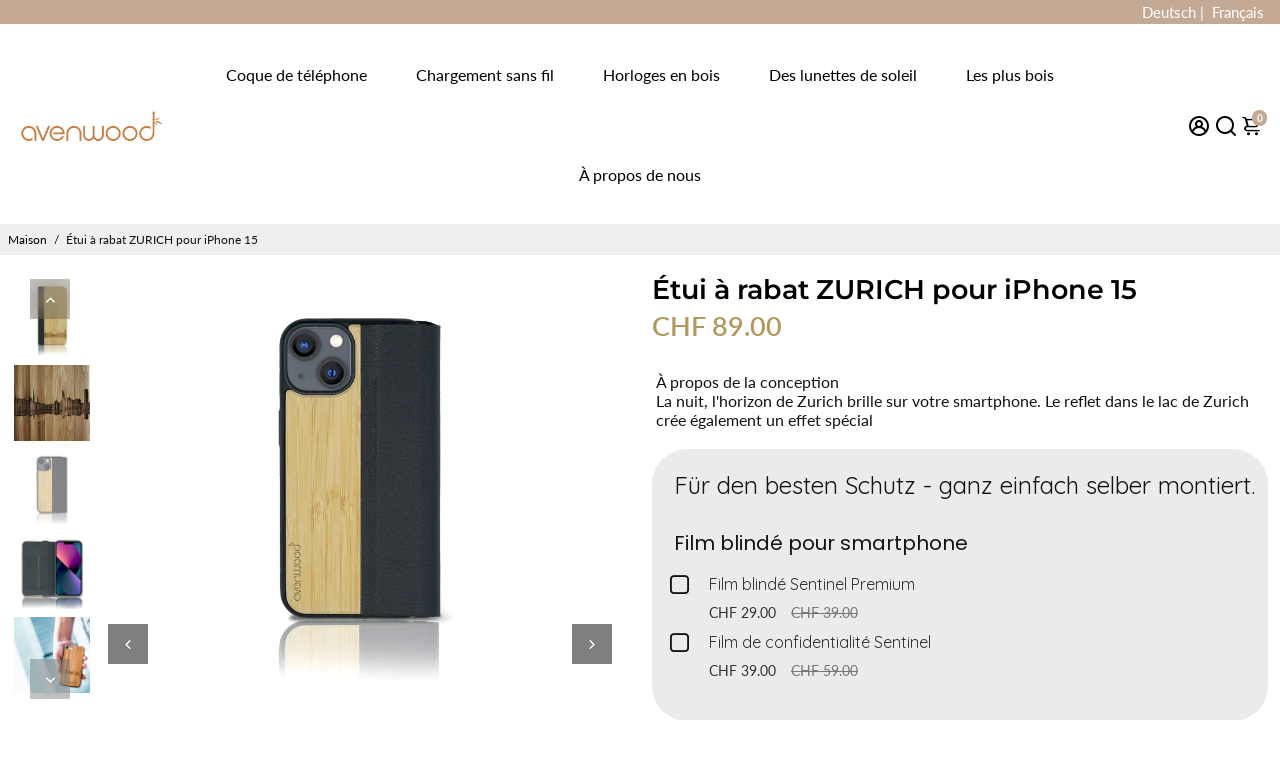

--- FILE ---
content_type: text/html; charset=UTF-8
request_url: https://app.inspon.com/dev-app/backend/api/api.php
body_size: -16
content:
{"product":{"title":"Z\u00dcRICH iPhone 15 Flipcase","featuredImage":{"id":"gid:\/\/shopify\/ProductImage\/34878927470788"},"options":[{"name":"Title","values":["Default Title"]}],"variants":[{"id":42407828619460,"option1":"Default Title","title":"Default Title","price":"89.00"}]},"collection":[{"title":"H\u00fcllen"},{"title":"iPhone 15"}]}

--- FILE ---
content_type: text/html; charset=utf-8
request_url: https://avenwood.ch/fr/products/zurich-iphone-15-flipcase?view=spicegems-addon
body_size: 2134
content:

{
  "id": 7429114200260,
  "title": "Étui à rabat ZURICH pour iPhone 15",
  "description": "\u003ch2\u003e L'étui à rabat en bambou pour iPhone 15\u003c\/h2\u003e\n\n \u003cp\u003eCette coque protège non seulement l'arrière de l'iPhone 15, mais également votre écran. Les deux côtés en bambou sont reliés entre eux par une pièce de cuir véritable noir. Le téléphone portable lui-même est placé dans un cadre en plastique souple et est donc protégé en plus et peut absorber les chocs en cas de chute. À l'intérieur du couvercle se trouve un compartiment pour une carte de crédit. Le couvercle est maintenu par un fin aimant (aucun risque pour les cartes de crédit). Cela signifie que le rabat reste à l'arrière même lorsque le couvercle est complètement replié.\u003c\/p\u003e\n\n\n\u003cp\u003e La gravure du boîtier se fait sur la face avant.\u003c\/p\u003e\n\n\n\u003cp\u003e Pour une protection parfaite de votre écran, nous vous conseillons un film blindé Sentinel.\u003c\/p\u003e\n\n\n\u003cp\u003e Le boîtier peut être facilement configuré pour regarder des vidéos, par exemple.\u003c\/p\u003e\n\n\n\u003ch2\u003e Gravure individuelle\u003c\/h2\u003e\n\n \u003cp\u003eIl existe également la possibilité de graver au laser une gravure unique et individuelle sur votre couverture en bois. Il n'y a presque aucune limite à votre imagination. De plus amples informations peuvent être trouvées sous \u003ca href=\"\/fr\/pages\/individuelle-huelle\"\u003e« cas individuels »\u003c\/a\u003e . Vous trouverez également ici le configurateur de cas pour commander une visualisation pour un cas individuel.\u003c\/p\u003e",
  "handle": "zurich-iphone-15-flipcase",
  "vendor": "avenwood",
  "variants":[{
          "id" : 42407828619460,
          "title": "Default Title",
          "option1": "Default Title",
          "option2": null,
          "option3": null,
          "sku": null,
          "requires_shipping" : true,
          "taxable": true,
          "featured_image": null,
          "available": true,
          "name": null,
          "public_title": null,
          "options": ["Default Title"],
          "price": 8900,
          "weight": 52,
          "compare_at_price": null,
          "inventory_policy": "continue",
          "inventory_management": "shopify",
          "inventory_quantity": -1,
          "barcode": null,
          "featured_media": null}],
  "url": "\/fr\/products\/zurich-iphone-15-flipcase",
  "options": [{"name":"Titre","position":1,"values":["Default Title"]}],
  "images": ["\/\/avenwood.ch\/cdn\/shop\/files\/145_iPhone13_Front_zurich-nacht_de362314-d7d9-481c-823b-f7b29198e7b3.jpg?v=1694587377","\/\/avenwood.ch\/cdn\/shop\/files\/Zuerich_night_a120d194-cf43-4c7c-a269-80845531e972.jpg?v=1694587378","\/\/avenwood.ch\/cdn\/shop\/files\/iPhone13_Back._8a8a10c3-aff5-4575-8e47-18e2f84de285.jpg?v=1694587378","\/\/avenwood.ch\/cdn\/shop\/files\/iPhone13_Inside_6ac074ce-27ec-4b66-b970-621a396c3768.jpg?v=1694587377","\/\/avenwood.ch\/cdn\/shop\/files\/Lifestyle_Zurich_9637118c-1cf2-4566-9e6e-c00267477f83.jpg?v=1694587378","\/\/avenwood.ch\/cdn\/shop\/files\/USP_Schweiz_V2_ac35a444-d0b3-4f6a-96d4-f955ce1f84e1.jpg?v=1694587378"],
  "featured_image": "\/\/avenwood.ch\/cdn\/shop\/files\/145_iPhone13_Front_zurich-nacht_de362314-d7d9-481c-823b-f7b29198e7b3.jpg?v=1694587377",
  "tags": ["Flipcase","iPhone 15"],
  "available": true,
  "price_min": 8900,
  "price_max": 8900,
  "compare_at_price_min": 0,
  "compare_at_price_max": 0,
  "product_images": [{ "id":34878927470788,"src":"\/\/avenwood.ch\/cdn\/shop\/files\/145_iPhone13_Front_zurich-nacht_de362314-d7d9-481c-823b-f7b29198e7b3.jpg?v=1694587377" }  ,  { "id":34878928289988,"src":"\/\/avenwood.ch\/cdn\/shop\/files\/Zuerich_night_a120d194-cf43-4c7c-a269-80845531e972.jpg?v=1694587378" }  ,  { "id":34878927896772,"src":"\/\/avenwood.ch\/cdn\/shop\/files\/iPhone13_Back._8a8a10c3-aff5-4575-8e47-18e2f84de285.jpg?v=1694587378" }  ,  { "id":34878927831236,"src":"\/\/avenwood.ch\/cdn\/shop\/files\/iPhone13_Inside_6ac074ce-27ec-4b66-b970-621a396c3768.jpg?v=1694587377" }  ,  { "id":34878927962308,"src":"\/\/avenwood.ch\/cdn\/shop\/files\/Lifestyle_Zurich_9637118c-1cf2-4566-9e6e-c00267477f83.jpg?v=1694587378" }  ,  { "id":34878928224452,"src":"\/\/avenwood.ch\/cdn\/shop\/files\/USP_Schweiz_V2_ac35a444-d0b3-4f6a-96d4-f955ce1f84e1.jpg?v=1694587378" }  ],
  "media": [{"alt":null,"id":27217291739332,"position":1,"preview_image":{"aspect_ratio":1.286,"height":700,"width":900,"src":"\/\/avenwood.ch\/cdn\/shop\/files\/145_iPhone13_Front_zurich-nacht_de362314-d7d9-481c-823b-f7b29198e7b3.jpg?v=1694587377"},"aspect_ratio":1.286,"height":700,"media_type":"image","src":"\/\/avenwood.ch\/cdn\/shop\/files\/145_iPhone13_Front_zurich-nacht_de362314-d7d9-481c-823b-f7b29198e7b3.jpg?v=1694587377","width":900},{"alt":null,"id":27217291804868,"position":2,"preview_image":{"aspect_ratio":1.0,"height":1790,"width":1790,"src":"\/\/avenwood.ch\/cdn\/shop\/files\/Zuerich_night_a120d194-cf43-4c7c-a269-80845531e972.jpg?v=1694587378"},"aspect_ratio":1.0,"height":1790,"media_type":"image","src":"\/\/avenwood.ch\/cdn\/shop\/files\/Zuerich_night_a120d194-cf43-4c7c-a269-80845531e972.jpg?v=1694587378","width":1790},{"alt":null,"id":27217291870404,"position":3,"preview_image":{"aspect_ratio":1.286,"height":700,"width":900,"src":"\/\/avenwood.ch\/cdn\/shop\/files\/iPhone13_Back._8a8a10c3-aff5-4575-8e47-18e2f84de285.jpg?v=1694587378"},"aspect_ratio":1.286,"height":700,"media_type":"image","src":"\/\/avenwood.ch\/cdn\/shop\/files\/iPhone13_Back._8a8a10c3-aff5-4575-8e47-18e2f84de285.jpg?v=1694587378","width":900},{"alt":null,"id":27217291935940,"position":4,"preview_image":{"aspect_ratio":1.286,"height":700,"width":900,"src":"\/\/avenwood.ch\/cdn\/shop\/files\/iPhone13_Inside_6ac074ce-27ec-4b66-b970-621a396c3768.jpg?v=1694587377"},"aspect_ratio":1.286,"height":700,"media_type":"image","src":"\/\/avenwood.ch\/cdn\/shop\/files\/iPhone13_Inside_6ac074ce-27ec-4b66-b970-621a396c3768.jpg?v=1694587377","width":900},{"alt":null,"id":27217291968708,"position":5,"preview_image":{"aspect_ratio":1.286,"height":700,"width":900,"src":"\/\/avenwood.ch\/cdn\/shop\/files\/Lifestyle_Zurich_9637118c-1cf2-4566-9e6e-c00267477f83.jpg?v=1694587378"},"aspect_ratio":1.286,"height":700,"media_type":"image","src":"\/\/avenwood.ch\/cdn\/shop\/files\/Lifestyle_Zurich_9637118c-1cf2-4566-9e6e-c00267477f83.jpg?v=1694587378","width":900},{"alt":null,"id":27217292034244,"position":6,"preview_image":{"aspect_ratio":1.286,"height":700,"width":900,"src":"\/\/avenwood.ch\/cdn\/shop\/files\/USP_Schweiz_V2_ac35a444-d0b3-4f6a-96d4-f955ce1f84e1.jpg?v=1694587378"},"aspect_ratio":1.286,"height":700,"media_type":"image","src":"\/\/avenwood.ch\/cdn\/shop\/files\/USP_Schweiz_V2_ac35a444-d0b3-4f6a-96d4-f955ce1f84e1.jpg?v=1694587378","width":900}],
  "collections": [{"id":276752367812,"handle":"hullen","updated_at":"2026-01-15T13:28:19+01:00","published_at":"2021-09-13T22:11:27+02:00","sort_order":"best-selling","template_suffix":"","published_scope":"global","title":"Cas","body_html":"","image":{"created_at":"2021-09-20T12:36:01+02:00","alt":null,"width":900,"height":700,"src":"\/\/avenwood.ch\/cdn\/shop\/collections\/900_700_Huelle_Baendel.jpg?v=1632134162"}},{"id":290048835780,"handle":"iphone-15","updated_at":"2026-01-05T13:25:10+01:00","published_at":"2023-09-13T08:42:08+02:00","sort_order":"alpha-asc","template_suffix":null,"published_scope":"global","title":"iPhone15","body_html":null}],
  "hasDefaultVariant": true,
  "currentVariant": 42407828619460,
  "isCustomProTemp":true
}


--- FILE ---
content_type: text/javascript
request_url: https://cdn.shopify.com/extensions/019b92d9-f2fe-7400-82ae-a70808719a2c/boilerplate-281/assets/storefront.min.js
body_size: 2648
content:
!function(){var e,t,n={553:function(){!function(e){var t="currentScript",n=e.getElementsByTagName("script");t in e||Object.defineProperty(e,t,{get:function(){try{throw new Error}catch(r){var e,t=(/.*at [^\(]*\((.*):.+:.+\)$/gi.exec(r.stack)||[!1])[1];for(e in n)if(n[e].src==t||"interactive"==n[e].readyState)return n[e];return null}}})}(document)},618:function(e,t,n){var r={"./api/":[240,501,899,381],"./discountbox/":[587,501,899,273],"./promotions/":[958,501,681]};function o(e){if(!n.o(r,e))return Promise.resolve().then(function(){var t=new Error("Cannot find module '"+e+"'");throw t.code="MODULE_NOT_FOUND",t});var t=r[e],o=t[0];return Promise.all(t.slice(1).map(n.e)).then(function(){return n(o)})}o.keys=function(){return Object.keys(r)},o.id=618,e.exports=o}},r={};function o(e){var t=r[e];if(void 0!==t)return t.exports;var i=r[e]={exports:{}};return n[e](i,i.exports,o),i.exports}o.m=n,o.n=function(e){var t=e&&e.__esModule?function(){return e.default}:function(){return e};return o.d(t,{a:t}),t},o.d=function(e,t){for(var n in t)o.o(t,n)&&!o.o(e,n)&&Object.defineProperty(e,n,{enumerable:!0,get:t[n]})},o.f={},o.e=function(e){return Promise.all(Object.keys(o.f).reduce(function(t,n){return o.f[n](e,t),t},[]))},o.u=function(e){return({273:"discountbox",381:"api",501:"dcart-vendors",681:"promotions"}[e]||e)+".module.min.js?v=1767695269939"},o.miniCssF=function(e){return{273:"discountbox",681:"promotions"}[e]+".module.min.css?v=1767695269939"},o.g=function(){if("object"==typeof globalThis)return globalThis;try{return this||new Function("return this")()}catch(e){if("object"==typeof window)return window}}(),o.o=function(e,t){return Object.prototype.hasOwnProperty.call(e,t)},e={},t="@syncube/storefront:",o.l=function(n,r,i,u){if(e[n])e[n].push(r);else{var a,c;if(void 0!==i)for(var l=document.getElementsByTagName("script"),f=0;f<l.length;f++){var s=l[f];if(s.getAttribute("src")==n||s.getAttribute("data-webpack")==t+i){a=s;break}}a||(c=!0,(a=document.createElement("script")).charset="utf-8",a.timeout=120,o.nc&&a.setAttribute("nonce",o.nc),a.setAttribute("data-webpack",t+i),a.src=n),e[n]=[r];var d=function(t,r){a.onerror=a.onload=null,clearTimeout(p);var o=e[n];if(delete e[n],a.parentNode&&a.parentNode.removeChild(a),o&&o.forEach(function(e){return e(r)}),t)return t(r)},p=setTimeout(d.bind(null,void 0,{type:"timeout",target:a}),12e4);a.onerror=d.bind(null,a.onerror),a.onload=d.bind(null,a.onload),c&&document.head.appendChild(a)}},o.r=function(e){"undefined"!=typeof Symbol&&Symbol.toStringTag&&Object.defineProperty(e,Symbol.toStringTag,{value:"Module"}),Object.defineProperty(e,"__esModule",{value:!0})},function(){var e;o.g.importScripts&&(e=o.g.location+"");var t=o.g.document;if(!e&&t&&(t.currentScript&&"SCRIPT"===t.currentScript.tagName.toUpperCase()&&(e=t.currentScript.src),!e)){var n=t.getElementsByTagName("script");if(n.length)for(var r=n.length-1;r>-1&&(!e||!/^http(s?):/.test(e));)e=n[r--].src}if(!e)throw new Error("Automatic publicPath is not supported in this browser");e=e.replace(/^blob:/,"").replace(/#.*$/,"").replace(/\?.*$/,"").replace(/\/[^\/]+$/,"/"),o.p=e}(),function(){if("undefined"!=typeof document){var e={339:0};o.f.miniCss=function(t,n){e[t]?n.push(e[t]):0!==e[t]&&{273:1,681:1}[t]&&n.push(e[t]=function(e){return new Promise(function(t,n){var r=o.miniCssF(e),i=o.p+r;if(function(e,t){for(var n=document.getElementsByTagName("link"),r=0;r<n.length;r++){var o=(u=n[r]).getAttribute("data-href")||u.getAttribute("href");if("stylesheet"===u.rel&&(o===e||o===t))return u}var i=document.getElementsByTagName("style");for(r=0;r<i.length;r++){var u;if((o=(u=i[r]).getAttribute("data-href"))===e||o===t)return u}}(r,i))return t();!function(e,t,n,r,i){var u=document.createElement("link");u.setAttribute("data-dcart","true"),u.rel="stylesheet",u.type="text/css",o.nc&&(u.nonce=o.nc),u.onerror=u.onload=function(n){if(u.onerror=u.onload=null,"load"===n.type)r();else{var o=n&&n.type,a=n&&n.target&&n.target.href||t,c=new Error("Loading CSS chunk "+e+" failed.\n("+o+": "+a+")");c.name="ChunkLoadError",c.code="CSS_CHUNK_LOAD_FAILED",c.type=o,c.request=a,u.parentNode&&u.parentNode.removeChild(u),i(c)}},u.href=t,document.head.appendChild(u)}(e,i,0,t,n)})}(t).then(function(){e[t]=0},function(n){throw delete e[t],n}))}}}(),function(){var e={339:0};o.f.j=function(t,n){var r=o.o(e,t)?e[t]:void 0;if(0!==r)if(r)n.push(r[2]);else{var i=new Promise(function(n,o){r=e[t]=[n,o]});n.push(r[2]=i);var u=o.p+o.u(t),a=new Error;o.l(u,function(n){if(o.o(e,t)&&(0!==(r=e[t])&&(e[t]=void 0),r)){var i=n&&("load"===n.type?"missing":n.type),u=n&&n.target&&n.target.src;a.message="Loading chunk "+t+" failed.\n("+i+": "+u+")",a.name="ChunkLoadError",a.type=i,a.request=u,r[1](a)}},"chunk-"+t,t)}};var t=function(t,n){var r,i,u=n[0],a=n[1],c=n[2],l=0;if(u.some(function(t){return 0!==e[t]})){for(r in a)o.o(a,r)&&(o.m[r]=a[r]);c&&c(o)}for(t&&t(n);l<u.length;l++)i=u[l],o.o(e,i)&&e[i]&&e[i][0](),e[i]=0},n=self.webpackChunk_syncube_storefront=self.webpackChunk_syncube_storefront||[];n.forEach(t.bind(null,0)),n.push=t.bind(null,n.push.bind(n))}(),function(){"use strict";if(o(553),"function"!=typeof window.CustomEvent){var e=function(e,t){t=t||{bubbles:!1,cancelable:!1,detail:void 0};var n=document.createEvent("CustomEvent");return n.initCustomEvent(e,t.bubbles,t.cancelable,t.detail),n};e.prototype=window.Event.prototype,window.CustomEvent=e}Array.prototype.includes||Object.defineProperty(Array.prototype,"includes",{enumerable:!1,value:function(e){return this.filter(function(t){return t===e}).length>0}});console.log(Date.now());var t=[{name:"discountbox",condition:function(){return!0}},{name:"api",condition:function(){var e;return!(null===(e=window.DCART)||void 0===e?void 0:e.optimized)}},{name:"promotions",condition:function(){return!1}}],n=!1,r=function(){if(!n){n=!0,t.forEach(function(e){var t,n,r,i,u=e.name,a=e.condition;return t=void 0,n=void 0,i=function(){var e,t,n;return function(e,t){var n,r,o,i,u={label:0,sent:function(){if(1&o[0])throw o[1];return o[1]},trys:[],ops:[]};return i={next:a(0),throw:a(1),return:a(2)},"function"==typeof Symbol&&(i[Symbol.iterator]=function(){return this}),i;function a(a){return function(c){return function(a){if(n)throw new TypeError("Generator is already executing.");for(;i&&(i=0,a[0]&&(u=0)),u;)try{if(n=1,r&&(o=2&a[0]?r.return:a[0]?r.throw||((o=r.return)&&o.call(r),0):r.next)&&!(o=o.call(r,a[1])).done)return o;switch(r=0,o&&(a=[2&a[0],o.value]),a[0]){case 0:case 1:o=a;break;case 4:return u.label++,{value:a[1],done:!1};case 5:u.label++,r=a[1],a=[0];continue;case 7:a=u.ops.pop(),u.trys.pop();continue;default:if(!((o=(o=u.trys).length>0&&o[o.length-1])||6!==a[0]&&2!==a[0])){u=0;continue}if(3===a[0]&&(!o||a[1]>o[0]&&a[1]<o[3])){u.label=a[1];break}if(6===a[0]&&u.label<o[1]){u.label=o[1],o=a;break}if(o&&u.label<o[2]){u.label=o[2],u.ops.push(a);break}o[2]&&u.ops.pop(),u.trys.pop();continue}a=t.call(e,u)}catch(e){a=[6,e],r=0}finally{n=o=0}if(5&a[0])throw a[1];return{value:a[0]?a[1]:void 0,done:!0}}([a,c])}}}(this,function(r){switch(r.label){case 0:return r.trys.push([0,3,,4]),(e=a())?[4,o(618)("./".concat(u,"/")).catch(function(e){return console.error("Failed to load module ".concat(u,":"),e),{default:null}})]:[3,2];case 1:(null==(t=r.sent())?void 0:t.default)&&"function"==typeof t.default&&t.default(e),r.label=2;case 2:return[3,4];case 3:return n=r.sent(),console.error("Error loading module ".concat(u,":"),n),[3,4];case 4:return[2]}})},new((r=void 0)||(r=Promise))(function(e,o){function u(e){try{c(i.next(e))}catch(e){o(e)}}function a(e){try{c(i.throw(e))}catch(e){o(e)}}function c(t){var n;t.done?e(t.value):(n=t.value,n instanceof r?n:new r(function(e){e(n)})).then(u,a)}c((i=i.apply(t,n||[])).next())})});var e=document.getElementById("upCart");(null==e?void 0:e.shadowRoot)&&(new MutationObserver(function(t){t.forEach(function(t){"childList"===t.type&&t.addedNodes.forEach(function(t){(t instanceof HTMLStyleElement||t instanceof HTMLLinkElement)&&t.hasAttribute("data-dcart")&&e.shadowRoot.appendChild(t.cloneNode(!0))})})}).observe(document.head,{childList:!0,subtree:!0}),document.querySelectorAll("[data-dcart]").forEach(function(t){e.shadowRoot.appendChild(t.cloneNode(!0))}))}};"loading"!==document.readyState?r():document.addEventListener("DOMContentLoaded",r)}()}();

--- FILE ---
content_type: text/json
request_url: https://conf.config-security.com/model
body_size: 85
content:
{"title":"recommendation AI model (keras)","structure":"release_id=0x2e:6b:25:40:25:69:3a:25:68:3f:3d:78:4f:6b:50:33:26:53:6b:33:55:75:28:25:2b:4f:5f:74:7a;keras;26nkbsmoxiixj6ooyq5wzmtnkcno5ey1x3vs3prvs4cf250scvsvgob1nuo06iaecjdylkos","weights":"../weights/2e6b2540.h5","biases":"../biases/2e6b2540.h5"}

--- FILE ---
content_type: text/javascript; charset=utf-8
request_url: https://avenwood.ch/fr/products/sentinel-panzerfolie.js
body_size: 858
content:
{"id":6868326580420,"title":"Film blindé Sentinel Premium","handle":"sentinel-panzerfolie","description":"\u003cp\u003eVous pouvez commander le film blindé Sentinel lorsque vous achetez une coque de téléphone portable chez Avenwood. Vous pouvez également acheter le film protecteur individuellement et indiquer dans le \u003cstrong\u003ebon de commande\u003c\/strong\u003e pour quel \u003cstrong\u003emodèle de téléphone portable\u003c\/strong\u003e vous souhaitez le commander.\u003c\/p\u003e\n\u003cp\u003e Nous vous enverrons ensuite le film de protection approprié et vous pourrez l'installer vous-même en quelques étapes simples. La vidéo suivante vous montre étape par étape ce que vous devez faire pour fixer le film trempé Sentinel sur votre smartphone. Si vous avez des questions, vous pouvez contacter notre service client à tout moment, facilement et simplement via WhatsApp ou par téléphone.\u003c\/p\u003e\n\u003ch3\u003e Comment installer mon film blindé Sentinel ? \u003c\/h3\u003e\n\u003cdiv style=\"width: 1020px;\" class=\"wp-video\"\u003e\n\n\u003c!-- [if lt IE 9]\u003e\u003cscript\u003edocument.createElement('video');\u003c\/script\u003e\u003c![endif]--\u003e\u003cbr\u003e\u003cvideo class=\"wp-video-shortcode\" id=\"video-0-1\" width=\"1020\" height=\"574\" preload=\"metadata\" controls=\"controls\"\u003e\u003csource type=\"video\/mp4\" src=\"https:\/\/www.avenwood.fr\/wp-content\/uploads\/2020\/07\/Schutzfolie-Sentinel-montieren.mp4?_=1\"\u003e \u003ca href=\"https:\/\/www.avenwood.fr\/wp-content\/uploads\/2020\/07\/Schutzfolie-Sentinel-montieren.mp4\"\u003ehttps:\/\/www.avenwood.fr\/wp-content\/uploads\/2020\/07\/Schutzfilm-Sentinel-montieren.mp4\u003c\/a\u003e\u003c\/source\u003e\u003c\/video\u003e\n\n\u003c\/div\u003e","published_at":"2020-08-24T16:17:08+02:00","created_at":"2021-09-07T16:53:00+02:00","vendor":"avenwood","type":"Film blindé pour smartphone","tags":["Folie"],"price":2900,"price_min":2900,"price_max":2900,"available":true,"price_varies":false,"compare_at_price":3900,"compare_at_price_min":3900,"compare_at_price_max":3900,"compare_at_price_varies":false,"variants":[{"id":40563220250820,"title":"Default Title","option1":"Default Title","option2":null,"option3":null,"sku":"","requires_shipping":true,"taxable":true,"featured_image":null,"available":true,"name":"Film blindé Sentinel Premium","public_title":null,"options":["Default Title"],"price":2900,"weight":0,"compare_at_price":3900,"inventory_management":"shopify","barcode":"","requires_selling_plan":false,"selling_plan_allocations":[]}],"images":["\/\/cdn.shopify.com\/s\/files\/1\/0599\/1343\/7380\/products\/Sentinel-Panzerfolie-2.jpg?v=1635421206"],"featured_image":"\/\/cdn.shopify.com\/s\/files\/1\/0599\/1343\/7380\/products\/Sentinel-Panzerfolie-2.jpg?v=1635421206","options":[{"name":"Titre","position":1,"values":["Default Title"]}],"url":"\/fr\/products\/sentinel-panzerfolie","media":[{"alt":null,"id":22413975650500,"position":1,"preview_image":{"aspect_ratio":1.908,"height":534,"width":1019,"src":"https:\/\/cdn.shopify.com\/s\/files\/1\/0599\/1343\/7380\/products\/Sentinel-Panzerfolie-2.jpg?v=1635421206"},"aspect_ratio":1.908,"height":534,"media_type":"image","src":"https:\/\/cdn.shopify.com\/s\/files\/1\/0599\/1343\/7380\/products\/Sentinel-Panzerfolie-2.jpg?v=1635421206","width":1019},{"alt":null,"id":25387944313028,"position":2,"preview_image":{"aspect_ratio":1.778,"height":1080,"width":1920,"src":"https:\/\/cdn.shopify.com\/s\/files\/1\/0599\/1343\/7380\/products\/eb47d90de1f04d4d8fc7f000b17080e9.thumbnail.0000000000.jpg?v=1663655837"},"aspect_ratio":1.775,"duration":46000,"media_type":"video","sources":[{"format":"mp4","height":480,"mime_type":"video\/mp4","url":"https:\/\/cdn.shopify.com\/videos\/c\/vp\/eb47d90de1f04d4d8fc7f000b17080e9\/eb47d90de1f04d4d8fc7f000b17080e9.SD-480p-1.5Mbps-9404992.mp4","width":852},{"format":"mp4","height":1080,"mime_type":"video\/mp4","url":"https:\/\/cdn.shopify.com\/videos\/c\/vp\/eb47d90de1f04d4d8fc7f000b17080e9\/eb47d90de1f04d4d8fc7f000b17080e9.HD-1080p-7.2Mbps-9404992.mp4","width":1920},{"format":"mp4","height":720,"mime_type":"video\/mp4","url":"https:\/\/cdn.shopify.com\/videos\/c\/vp\/eb47d90de1f04d4d8fc7f000b17080e9\/eb47d90de1f04d4d8fc7f000b17080e9.HD-720p-4.5Mbps-9404992.mp4","width":1280},{"format":"m3u8","height":1080,"mime_type":"application\/x-mpegURL","url":"https:\/\/cdn.shopify.com\/videos\/c\/vp\/eb47d90de1f04d4d8fc7f000b17080e9\/eb47d90de1f04d4d8fc7f000b17080e9.m3u8","width":1920}]}],"requires_selling_plan":false,"selling_plan_groups":[]}

--- FILE ---
content_type: text/javascript; charset=utf-8
request_url: https://avenwood.ch/fr/products/sentinel-privacy-folie.js
body_size: 2132
content:
{"id":6941937369284,"title":"Film de confidentialité Sentinel","handle":"sentinel-privacy-folie","description":"\u003ch3 data-pm-slice=\"1 1 []\"\u003e Afficher les filtres de confidentialité\u003c\/h3\u003e\n\n\u003cp\u003e Vous pouvez commander le film blindé Sentinel Privacy lorsque vous achetez une coque de téléphone portable chez Avenwood. Vous pouvez également acheter le film protecteur individuellement et indiquer dans le \u003cstrong\u003ebon de commande\u003c\/strong\u003e pour quel \u003cstrong\u003emodèle de téléphone portable\u003c\/strong\u003e vous souhaitez le commander.\u003c\/p\u003e\n\n\u003cp\u003e Le film est \u003cstrong\u003erecadré dans le rapport hauteur\/largeur parfait pour votre appareil\u003c\/strong\u003e . Il est facile à installer en suivant les instructions vidéo ci-dessous. Votre film sera envoyé via A-Post.\u003c\/p\u003e\n\n\u003cp\u003e Le filtre de confidentialité Sentinel Privacy est disponible pour \u003cstrong\u003etous les modèles de téléphones portables d'Apple, Samsung, Huawei, Oppo et bien d'autres modèles\u003c\/strong\u003e .\u003c\/p\u003e\n\n\u003ch2\u003e Écran de confidentialité pour la confidentialité\u003c\/h2\u003e\n\n\u003cp\u003e Le filtre de confidentialité offre une protection latérale supplémentaire contre les regards indésirables sur votre écran. \u003cstrong\u003eSi vous l'inclinez légèrement sur le côté, votre écran s'assombrira\u003c\/strong\u003e et vous ne pourrez plus le regarder de côté.\u003c\/p\u003e\n\n \u003cp\u003eLes films de confidentialité sont adaptés précisément à l'écran du smartphone que vous avez choisi. Nous vous enverrons ensuite le film de protection approprié et vous pourrez l'installer vous-même en quelques étapes simples.\u003c\/p\u003e\n\n\u003cp\u003e La vidéo suivante vous montre étape par étape ce que vous devez faire pour fixer le film trempé Sentinel sur votre smartphone. Si vous avez des questions, vous pouvez à tout moment contacter notre service client, simplement et facilement, par téléphone ou par email.\u003c\/p\u003e\n\n\u003ch3\u003e \u003cspan\u003eComment fonctionne le film de confidentialité ?\u003c\/span\u003e\n\u003c\/h3\u003e\n\n\u003cp\u003e Le film d'écran est fixé à votre écran à l'aide des accessoires fournis. La base est donc une parfaite protection d'écran, mais votre vie privée est également protégée.\u003c\/p\u003e\n\n\u003cp\u003e Si vous regardez directement l’écran, vous ne verrez aucune restriction. Cependant, sous un angle de vue légèrement latéral, l'écran apparaît noir.\u003c\/p\u003e\n\n\u003ch3\u003e \u003cspan\u003eQu'est-ce que le verre trempé d'intimité ?\u003c\/span\u003e\n\u003c\/h3\u003e\n\n \u003cp\u003eLe verre trempé Privacy est en fait un \u003cstrong\u003everre supplémentaire\u003c\/strong\u003e que vous fixez à votre écran. Ce type de filtre de confidentialité offre également une bonne protection de la vie privée sur le côté, mais l'inconvénient est que le \u003cstrong\u003everre peut se briser\u003c\/strong\u003e .\u003c\/p\u003e\n\n\u003cp\u003e Un protecteur d'écran Sentinel avec protection de confidentialité intégrée se compose d'un \u003cstrong\u003efilm hydrogel doté de la nanotechnologie\u003c\/strong\u003e . Ce produit ne peut pas se briser même en cas de coup ou de chute - bien au contraire : avec le temps, les rayures, les bosses et les bulles disparaissent, garantissant ainsi une protection durable de votre smartphone.\u003c\/p\u003e\n\n\u003ch4\u003e \u003cspan\u003eLa protection de la vie privée est plus importante que jamais.\u003c\/span\u003e\n\u003c\/h4\u003e\n\n\u003cp\u003e Le regard indésirable sur les données sensibles ou personnelles de votre voisin dans le train est désagréable. Empêchez votre écran d'être vu avec ce protecteur d'écran et vous vous sentirez à nouveau complètement à l'aise au quotidien\u003c\/p\u003e\n\n\u003ch2\u003e Mieux que le verre trempé grâce à la nanotechnologie\u003c\/h2\u003e\n\n \u003cp\u003eGrâce à la nanotechnologie intégrée, le protecteur d'écran Sentinel offre la même protection qu'un verre trempé. Cependant, puisqu’il s’agit d’un film protecteur sous forme de film, il ne peut pas se briser. Les coups et les rayures disparaîtront d'eux-mêmes avec le temps.\u003c\/p\u003e\n\n\u003cp\u003e Ce produit offre la meilleure protection de la vie privée dans la catégorie des filtres de confidentialité.\u003c\/p\u003e\n\n\u003ch4\u003e Livraison gratuite à partir de 50 CHF\u003c\/h4\u003e\n\n\u003cp\u003e Le film filtrant de confidentialité est livré à partir de 50 CHF sans frais de port. Cela comprend un supplément pour petite quantité de 7 CHF. Ces articles sont en stock et seront expédiés via A-Post dans les 1 à 2 jours suivant votre commande.\u003c\/p\u003e\n\n\u003cp\u003e Protégez votre appareil maintenant !\u003c\/p\u003e\n\n\u003ch2\u003e Comment installer mon film blindé Sentinel ? \u003c\/h2\u003e\n\n\u003cdiv class=\"wp-video\" style=\"width: 1020px;\"\u003e\n\n\u003c!-- [if lt IE 9]\u003e\u003cscript\u003edocument.createElement('video');\u003c\/script\u003e\u003c![endif]--\u003e\u003cbr\u003e\u003cvideo controls=\"controls\" preload=\"metadata\" height=\"574\" width=\"1020\" id=\"video-0-1\" class=\"wp-video-shortcode\"\u003e\u003csource src=\"https:\/\/www.avenwood.fr\/wp-content\/uploads\/2020\/07\/Schutzfolie-Sentinel-montieren.mp4?_=1\" type=\"video\/mp4\"\u003e \u003ca href=\"https:\/\/www.avenwood.fr\/wp-content\/uploads\/2020\/07\/Schutzfolie-Sentinel-montieren.mp4\"\u003ehttps:\/\/www.avenwood.fr\/wp-content\/uploads\/2020\/07\/Schutzfilm-Sentinel-montieren.mp4\u003c\/a\u003e\u003c\/source\u003e\u003c\/video\u003e\n\n\u003c\/div\u003e","published_at":"2021-10-29T20:56:26+02:00","created_at":"2021-10-29T20:54:40+02:00","vendor":"avenwood","type":"Film blindé pour smartphone","tags":["Folie"],"price":3900,"price_min":3900,"price_max":3900,"available":true,"price_varies":false,"compare_at_price":5900,"compare_at_price_min":5900,"compare_at_price_max":5900,"compare_at_price_varies":false,"variants":[{"id":40843219894468,"title":"Default Title","option1":"Default Title","option2":null,"option3":null,"sku":"","requires_shipping":true,"taxable":true,"featured_image":null,"available":true,"name":"Film de confidentialité Sentinel","public_title":null,"options":["Default Title"],"price":3900,"weight":0,"compare_at_price":5900,"inventory_management":"shopify","barcode":"","requires_selling_plan":false,"selling_plan_allocations":[]}],"images":["\/\/cdn.shopify.com\/s\/files\/1\/0599\/1343\/7380\/products\/Sentinel-Panzerfolie-2_bfbd8142-2eab-45e0-b475-e9e33c9575ee.jpg?v=1635533685"],"featured_image":"\/\/cdn.shopify.com\/s\/files\/1\/0599\/1343\/7380\/products\/Sentinel-Panzerfolie-2_bfbd8142-2eab-45e0-b475-e9e33c9575ee.jpg?v=1635533685","options":[{"name":"Titre","position":1,"values":["Default Title"]}],"url":"\/fr\/products\/sentinel-privacy-folie","media":[{"alt":null,"id":22444449169604,"position":1,"preview_image":{"aspect_ratio":1.908,"height":534,"width":1019,"src":"https:\/\/cdn.shopify.com\/s\/files\/1\/0599\/1343\/7380\/products\/Sentinel-Panzerfolie-2_bfbd8142-2eab-45e0-b475-e9e33c9575ee.jpg?v=1635533685"},"aspect_ratio":1.908,"height":534,"media_type":"image","src":"https:\/\/cdn.shopify.com\/s\/files\/1\/0599\/1343\/7380\/products\/Sentinel-Panzerfolie-2_bfbd8142-2eab-45e0-b475-e9e33c9575ee.jpg?v=1635533685","width":1019},{"alt":null,"id":23358388437188,"position":2,"preview_image":{"aspect_ratio":1.778,"height":1080,"width":1920,"src":"https:\/\/cdn.shopify.com\/s\/files\/1\/0599\/1343\/7380\/products\/cb9fd47b2cd54e4f8e1ead678875dc23.thumbnail.0000000.jpg?v=1644146013"},"aspect_ratio":1.779,"duration":33867,"media_type":"video","sources":[{"format":"mp4","height":480,"mime_type":"video\/mp4","url":"https:\/\/cdn.shopify.com\/videos\/c\/vp\/cb9fd47b2cd54e4f8e1ead678875dc23\/cb9fd47b2cd54e4f8e1ead678875dc23.SD-480p-1.5Mbps.mp4","width":854},{"format":"mp4","height":720,"mime_type":"video\/mp4","url":"https:\/\/cdn.shopify.com\/videos\/c\/vp\/cb9fd47b2cd54e4f8e1ead678875dc23\/cb9fd47b2cd54e4f8e1ead678875dc23.HD-720p-4.5Mbps.mp4","width":1280},{"format":"mp4","height":1080,"mime_type":"video\/mp4","url":"https:\/\/cdn.shopify.com\/videos\/c\/vp\/cb9fd47b2cd54e4f8e1ead678875dc23\/cb9fd47b2cd54e4f8e1ead678875dc23.HD-1080p-7.2Mbps.mp4","width":1920},{"format":"m3u8","height":1080,"mime_type":"application\/x-mpegURL","url":"https:\/\/cdn.shopify.com\/videos\/c\/vp\/cb9fd47b2cd54e4f8e1ead678875dc23\/cb9fd47b2cd54e4f8e1ead678875dc23.m3u8","width":1920}]}],"requires_selling_plan":false,"selling_plan_groups":[]}